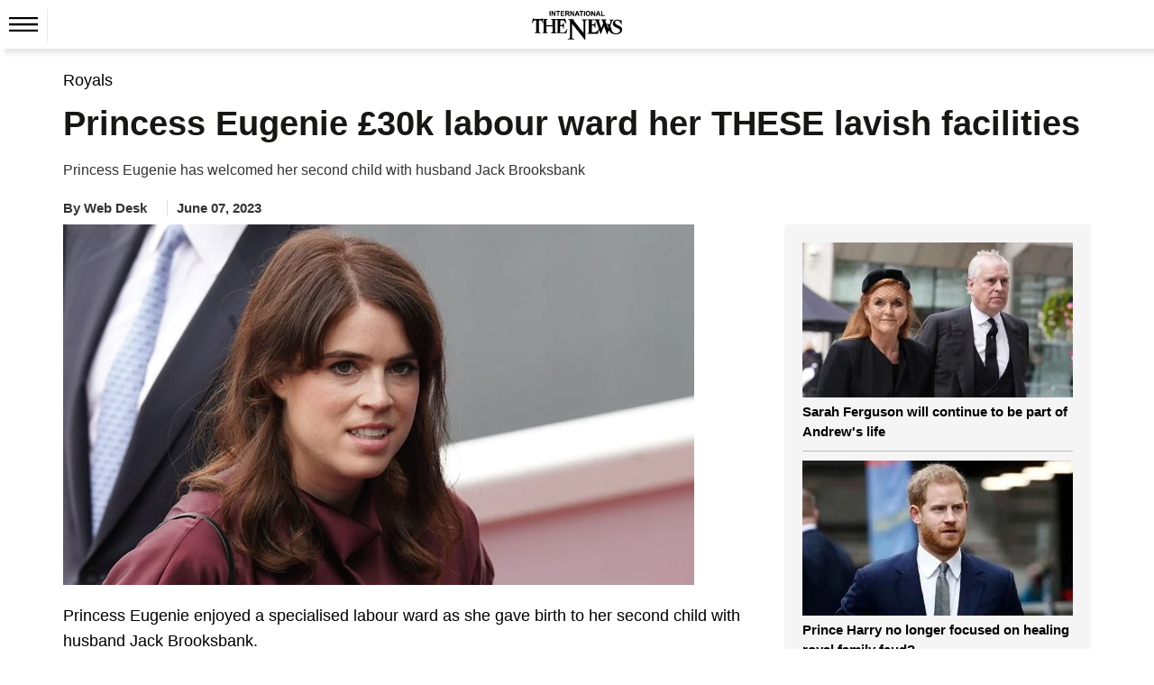

--- FILE ---
content_type: text/html; charset=utf-8
request_url: https://www.google.com/recaptcha/api2/aframe
body_size: 268
content:
<!DOCTYPE HTML><html><head><meta http-equiv="content-type" content="text/html; charset=UTF-8"></head><body><script nonce="UDHXglRemTBVIR2t85EWvg">/** Anti-fraud and anti-abuse applications only. See google.com/recaptcha */ try{var clients={'sodar':'https://pagead2.googlesyndication.com/pagead/sodar?'};window.addEventListener("message",function(a){try{if(a.source===window.parent){var b=JSON.parse(a.data);var c=clients[b['id']];if(c){var d=document.createElement('img');d.src=c+b['params']+'&rc='+(localStorage.getItem("rc::a")?sessionStorage.getItem("rc::b"):"");window.document.body.appendChild(d);sessionStorage.setItem("rc::e",parseInt(sessionStorage.getItem("rc::e")||0)+1);localStorage.setItem("rc::h",'1768995957738');}}}catch(b){}});window.parent.postMessage("_grecaptcha_ready", "*");}catch(b){}</script></body></html>